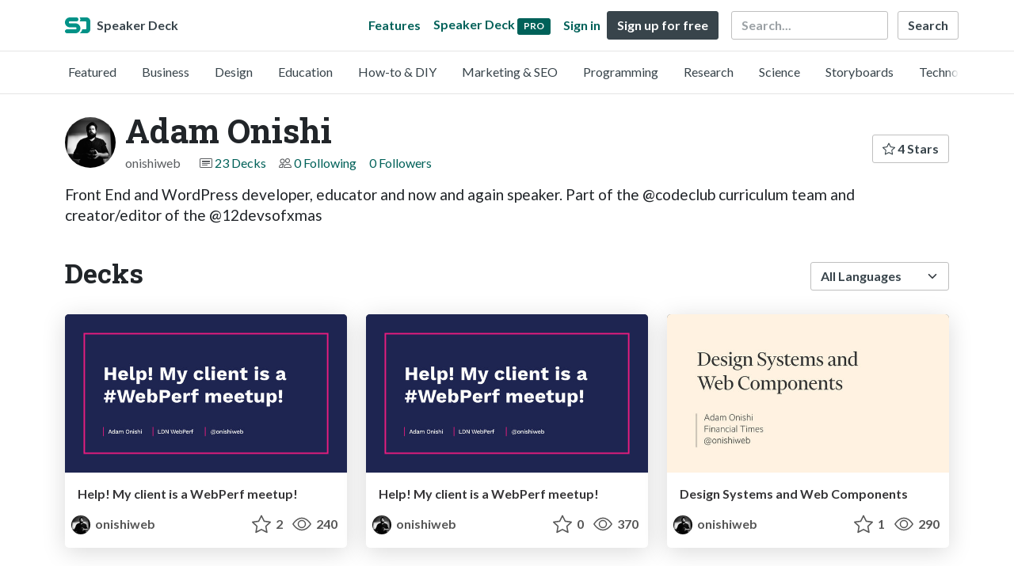

--- FILE ---
content_type: text/html; charset=utf-8
request_url: https://speakerdeck.com/onishiweb
body_size: 7076
content:
<!DOCTYPE html>
<html lang="en">
  <head>
    <meta charset="UTF-8">
    <title>Adam Onishi (@onishiweb) on Speaker Deck</title>
    <meta name="viewport" content="width=device-width, initial-scale=1, viewport-fit=cover">
<link rel="preconnect" href="https://fonts.googleapis.com/">
<link rel="preconnect" href="https://fonts.gstatic.com/" crossorigin>
<link rel="stylesheet" href="https://d1eu30co0ohy4w.cloudfront.net/assets/application-e58effddec0b8869a0e1a1c9c6e137acb785329e50512ba885a7951061fe45cf.css" />
<link rel="stylesheet" href="https://fonts.googleapis.com/css?family=Lato:400,700|Roboto+Slab:700&display=swap">
<script src="https://d1eu30co0ohy4w.cloudfront.net/assets/js/application-a2404b092f672c517c46.js"></script>

<link rel="icon" type="image/png" href="https://d1eu30co0ohy4w.cloudfront.net/assets/favicon-bdd5839d46040a50edf189174e6f7aacc8abb3aaecd56a4711cf00d820883f47.png" />
<link rel="apple-touch-icon" type="image/png" href="https://d1eu30co0ohy4w.cloudfront.net/assets/favicon-bdd5839d46040a50edf189174e6f7aacc8abb3aaecd56a4711cf00d820883f47.png" />
<link rel="manifest" href="/manifest.json">
<link rel="sitemap" type="application/xml" title="Sitemap" href="/sitemap.xml">
<meta name="csrf-param" content="authenticity_token" />
<meta name="csrf-token" content="oH4cshlv4i8sGf05m9wt-OdOJEHrRTSLUpil6GqT946SUGUD8kSaDe52MFVMbQ3rGlEJ7M86A21rTaInwLCEaw" />
<script>(function(w,d,s,l,i){w[l]=w[l]||[];w[l].push({'gtm.start':new Date().getTime(),event:'gtm.js'});var f=d.getElementsByTagName(s)[0],j=d.createElement(s),dl=l!='dataLayer'?'&l='+l:'';j.async=true;j.src='https://www.googletagmanager.com/gtm.js?id='+i+dl;f.parentNode.insertBefore(j,f);})(window,document,'script','dataLayer','GTM-TSP938CX');</script>

      <link rel="alternate" type="application/atom+xml" title="Adam Onishi&#39;s decks feed" href="https://speakerdeck.com/onishiweb.atom" />
  <link rel="canonical" href="https://speakerdeck.com/onishiweb" />
  <link rel="alternate" type="application/rss+xml" title="RSS" href="https://speakerdeck.com/onishiweb.rss" />

    <meta name="stats-owner_id" content="17094" />
    <meta name="stats-view_type" content="profile" />
    <meta name="stats-page" content="1" />


    
    <style>
    @media only screen and (min-width: 0px) and (min-height: 0px) { .ads-container > div { min-width:300px; min-height:250px; } }
    @media only screen and (min-width: 640px) and (min-height: 0px) { .ads-container > div { min-width:570px; min-height:90px; } }
    </style>
    <script type="text/javascript">
      (function(){
        var bsa_optimize=document.createElement('script');
        bsa_optimize.type='text/javascript';
        bsa_optimize.async=true;
        bsa_optimize.src='https://cdn4.buysellads.net/pub/speakerdeck.js?'+(new Date()-new Date()%600000);
        (document.getElementsByTagName('head')[0]||document.getElementsByTagName('body')[0]).appendChild(bsa_optimize);
      })();
    </script>
  </head>
  <body class="sd-app">
    
    <div class="sd-menu">
  <div class="container sd-menu-fixed-container">
    <div class="sd-brand">
      <a class="sd-brand-logo" href="/">
        <img alt="Speaker Deck" width="32" height="20" src="https://d1eu30co0ohy4w.cloudfront.net/assets/mark-f4be6df1e05965cac9f98e664a6c35f5ffdd0207385d07464a9214d6cdf76082.svg" /> <span class="d-none d-xl-inline">Speaker Deck</span>
</a>
    </div>

      <nav class="sd-fixed-nav" aria-label="Primary">
        <div class="sd-nav-main js-toggle-container">
          <ul class="sd-nav-fixed-group nav toggle-flex-when-off">
            <li class="sd-nav-item nav-item d-none d-md-block m-0">
              <a class="sd-nav-link nav-link" href="/features">
                Features
</a>            </li>
              <li class="sd-nav-item nav-item d-none d-md-block m-0">
                <a class="sd-nav-link nav-link" href="/pro?utm_campaign=speakerdeck_pro&amp;utm_medium=web&amp;utm_source=nav_unauthenticated">
                  <span class="d-none d-md-inline">Speaker Deck</span>
                  <div class="badge badge-pro-prominent">PRO</div>
</a>              </li>
            <li class="sd-nav-item nav-item m-0">
              <a class="sd-nav-link nav-link" href="/signin">
                Sign in
</a>            </li>
            <li class="sd-nav-item nav-item m-0">
              <a class="btn btn-primary" href="/signup">
                Sign up for free
</a>            </li>
            <li class="sd-nav-item d-block d-md-none m-0">
              <button class="btn btn-link me-2 js-toggle-trigger" aria-label="Toggle Search">
                <svg class="icon icon-search "><use xlink:href="/icons/icons.svg?v=2025-12-28#icon-search"></use></svg>
              </button>
            </li>
            <li class="sd-nav-item nav-item d-none d-md-block">
                <form action="https://www.google.com/cse" id="cse-search-box" class="row">
    <input type="hidden" name="cx" value="010150859881542981030:hqhxyxpwtc4">
    <input type="hidden" name="ie" value="UTF-8">
    <label for="q" class="visually-hidden">Search</label>
    <div class="col"><input type="text" name="q" id="q" value="" placeholder="Search..." class="form-control search-input w-auto"></div>
    <div class="col p-0"><input type="submit" name="sa" value="Search" class="btn btn-outline-primary d-inline-block d-md-none d-lg-inline-block"></div>
  </form>

            </li>
          </ul>

          <ul class="sd-nav-fixed-group nav toggle-flex-when-on">
            <li class="sd-nav-item">
                <form action="https://www.google.com/cse" id="cse-search-box" class="row">
    <input type="hidden" name="cx" value="010150859881542981030:hqhxyxpwtc4">
    <input type="hidden" name="ie" value="UTF-8">
    <label for="q" class="visually-hidden">Search</label>
    <div class="col"><input type="text" name="q" id="q" value="" placeholder="Search..." class="form-control search-input w-auto"></div>
    <div class="col p-0"><input type="submit" name="sa" value="Search" class="btn btn-outline-primary d-inline-block d-md-none d-lg-inline-block"></div>
  </form>

            </li>
            <li class="sd-nav-item p-0">
              <button class="btn btn-link js-toggle-trigger">
                <svg class="icon icon-x "><use xlink:href="/icons/icons.svg?v=2025-12-28#icon-x"></use></svg>
              </button>
            </li>
          </ul>

        </div>
      </nav>
  </div>
</div>

      <div class="sd-categories">
  <div class="container sd-categories-container td-none">
    <div class="sd-categories-scroller">
      <div class="sd-categories-item ">
        <a class="sd-categories-link" href="/p/featured">Featured</a>
      </div>
        <div class="sd-categories-item ">
          <a class="sd-categories-link" href="/c/business">Business</a>
        </div>
        <div class="sd-categories-item ">
          <a class="sd-categories-link" href="/c/design">Design</a>
        </div>
        <div class="sd-categories-item ">
          <a class="sd-categories-link" href="/c/education">Education</a>
        </div>
        <div class="sd-categories-item ">
          <a class="sd-categories-link" href="/c/how-to-diy">How-to &amp; DIY</a>
        </div>
        <div class="sd-categories-item ">
          <a class="sd-categories-link" href="/c/marketing-and-seo">Marketing &amp; SEO</a>
        </div>
        <div class="sd-categories-item ">
          <a class="sd-categories-link" href="/c/programming">Programming</a>
        </div>
        <div class="sd-categories-item ">
          <a class="sd-categories-link" href="/c/research">Research</a>
        </div>
        <div class="sd-categories-item ">
          <a class="sd-categories-link" href="/c/science">Science</a>
        </div>
        <div class="sd-categories-item ">
          <a class="sd-categories-link" href="/c/storyboards">Storyboards</a>
        </div>
        <div class="sd-categories-item ">
          <a class="sd-categories-link" href="/c/technology">Technology</a>
        </div>
    </div>
  </div>
</div>


    
    <div class="sd-main">
      

<div class="profile container pt-md-4 pt-3">
  <div class="profile-header row align-items-center mb-3">
  <div class="col-12 col-md-auto text-center text-md-start">
    <img width="64" height="64" class="avatar avatar-lg" loading="eager" alt="Avatar for Adam Onishi" src="https://secure.gravatar.com/avatar/fc7368fd45560e1e7401bc80684f5867?s=64" />
  </div>

   <div class="col-12 col-md-auto ps-md-0 me-md-auto text-center text-md-start">
    <h1>
      Adam Onishi
    </h1>
    <div class="text-muted">
      <div class="row mt-3 mt-md-0">
        <div class="col col-12 col-md-auto mb-3 mb-lg-0">onishiweb</div>
        <div class="col">
          <ul class="nav profile-meta justify-content-center justify-content-md-start">
            <li class="nav-item">
              <svg class="icon icon-card-fill "><use xlink:href="/icons/icons.svg?v=2025-12-28#icon-card-fill"></use></svg>
                <a class="" href="/onishiweb">
                  23 Decks
</a>            </li>


              <li class="nav-item">
                <svg class="icon icon-people "><use xlink:href="/icons/icons.svg?v=2025-12-28#icon-people"></use></svg>
                <a class="" href="/onishiweb/following">
                  0 Following
</a>              </li>
              <li class="nav-item">
                <a class="" href="/onishiweb/followers">
                  0 Followers
</a>              </li>
          </ul>
        </div>
      </div>
    </div>
  </div>

  <div class="col-12 col-md-auto mt-3 ps-md-0">
    <div class="btn-group btn-group-flex mt-3 mt-md-0">
      
      <a class="btn btn-outline-primary w-100" href="/onishiweb/stars">
        <svg class="icon icon-star "><use xlink:href="/icons/icons.svg?v=2025-12-28#icon-star"></use></svg> 4 Stars
</a>    </div>
  </div>
</div>


      <div class="profile-details">
    <ul class="list-unstyled">
      
      
      
      


    </ul>
  </div>
  <div class="profile--description"><p>Front End and WordPress developer, educator and now and again speaker. Part of the @codeclub curriculum team and creator/editor of the @12devsofxmas</p></div>

</div>




<div class="container py-md-4 py-3">
    <div class="row mb-4 align-items-center">
      <div class="col-12 col-lg-6 mb-3 mb-lg-0">
        <h2>Decks</h2>
      </div>
      <div class="col-12 col-lg-6 text-lg-end d-flex justify-content-end">
        <form action="/onishiweb" class="row align-items-center justify-content-lg-end w-100 g-1" id="form-deck-sort">
          <input type="hidden" name="page" value="">
          <input type="hidden" name="q" value="">
          <div class="col-auto">
            <label for="lang" class="visually-hidden">Language</label>
            <select name="lang" id="lang" class="form-select deck-sort w-auto"><option value="">All Languages</option><option value="ko">한국인</option>
<option value="de">Deutsch</option>
<option value="en">English</option>
<option value="es">Español</option>
<option value="fr">Français</option>
<option value="it">Italiano</option>
<option value="pt">Português</option>
<option value="ru">Pусский</option>
<option value="sv">Svenska</option>
<option value="vi">Tiếng Việt</option>
<option value="zh_cn">中文 (simplified)</option>
<option value="zh_tw">中文 (traditional)</option>
<option value="ja">日本語</option></select>
          </div>
        </form>
      </div>
    </div>


    <div class="row mt-4 mb-4">
          <div class="col-12 col-md-6 col-lg-4 mb-5">
    <div class="card deck-preview" data-id="77a42f5110ea4cf383d62b0af40721ff" data-slide-count="182" data-cover-image="https://files.speakerdeck.com/presentations/77a42f5110ea4cf383d62b0af40721ff/preview_slide_0.jpg?7136407">
      <a class="deck-preview-link" href="/onishiweb/help-my-client-is-a-webperf-meetup-1" title="Help! My client is a WebPerf meetup!">
        <div class="deck-preview-image">
          <div class="content"></div>
          <div class="deck-preview-slide" style="background-image: url('https://files.speakerdeck.com/presentations/77a42f5110ea4cf383d62b0af40721ff/preview_slide_0.jpg?7136407');"></div>
          <div class="deck-preview-background" style="background-image: url('https://files.speakerdeck.com/presentations/77a42f5110ea4cf383d62b0af40721ff/preview_slide_0.jpg?7136407');"></div>
          <div class="deck-preview-slide deck-preview-scrub-slide"></div>
          <div class="deck-preview-background deck-preview-scrub-background"></div>
          <div class="deck-preview-scrubber"></div>
        </div>

        <div class="deck-title px-3 pt-3 text-truncate">
          Help! My client is a WebPerf meetup!
        </div>
      </a>
      <div class="deck-preview-meta d-flex px-2">
          <div class="text-truncate py-3 pe-2 me-auto py-3">
            <a href="/onishiweb" aria-label="Adam Onishi profile">
              <img width="24" height="24" class="avatar avatar-sm" loading="lazy" alt="Avatar for Adam Onishi" src="https://secure.gravatar.com/avatar/fc7368fd45560e1e7401bc80684f5867?s=24" />
              onishiweb
            </a>
          </div>
          <div class="px-1 py-3">
          </div>
          <div class="px-2 py-3">
              <svg class="icon icon-star "><use xlink:href="/icons/icons.svg?v=2025-12-28#icon-star"></use></svg> 2
          </div>
          <div class="px-1 py-3">
            <span title="235 views"><svg class="icon icon-eye "><use xlink:href="/icons/icons.svg?v=2025-12-28#icon-eye"></use></svg> 240</span>
          </div>
      </div>
    </div>
  </div>

          <div class="col-12 col-md-6 col-lg-4 mb-5">
    <div class="card deck-preview" data-id="4b44bd1be2cc455b8c32b13005b74ba4" data-slide-count="128" data-cover-image="https://files.speakerdeck.com/presentations/4b44bd1be2cc455b8c32b13005b74ba4/preview_slide_0.jpg?6958187">
      <a class="deck-preview-link" href="/onishiweb/help-my-client-is-a-webperf-meetup" title="Help! My client is a WebPerf meetup!">
        <div class="deck-preview-image">
          <div class="content"></div>
          <div class="deck-preview-slide" style="background-image: url('https://files.speakerdeck.com/presentations/4b44bd1be2cc455b8c32b13005b74ba4/preview_slide_0.jpg?6958187');"></div>
          <div class="deck-preview-background" style="background-image: url('https://files.speakerdeck.com/presentations/4b44bd1be2cc455b8c32b13005b74ba4/preview_slide_0.jpg?6958187');"></div>
          <div class="deck-preview-slide deck-preview-scrub-slide"></div>
          <div class="deck-preview-background deck-preview-scrub-background"></div>
          <div class="deck-preview-scrubber"></div>
        </div>

        <div class="deck-title px-3 pt-3 text-truncate">
          Help! My client is a WebPerf meetup!
        </div>
      </a>
      <div class="deck-preview-meta d-flex px-2">
          <div class="text-truncate py-3 pe-2 me-auto py-3">
            <a href="/onishiweb" aria-label="Adam Onishi profile">
              <img width="24" height="24" class="avatar avatar-sm" loading="lazy" alt="Avatar for Adam Onishi" src="https://secure.gravatar.com/avatar/fc7368fd45560e1e7401bc80684f5867?s=24" />
              onishiweb
            </a>
          </div>
          <div class="px-1 py-3">
          </div>
          <div class="px-2 py-3">
              <svg class="icon icon-star "><use xlink:href="/icons/icons.svg?v=2025-12-28#icon-star"></use></svg> 0
          </div>
          <div class="px-1 py-3">
            <span title="370 views"><svg class="icon icon-eye "><use xlink:href="/icons/icons.svg?v=2025-12-28#icon-eye"></use></svg> 370</span>
          </div>
      </div>
    </div>
  </div>

          <div class="col-12 col-md-6 col-lg-4 mb-5">
    <div class="card deck-preview" data-id="59c5160f764547749779ad725a820cf7" data-slide-count="44" data-cover-image="https://files.speakerdeck.com/presentations/59c5160f764547749779ad725a820cf7/preview_slide_0.jpg?6925241">
      <a class="deck-preview-link" href="/onishiweb/design-systems-and-web-components" title="Design Systems and Web Components">
        <div class="deck-preview-image">
          <div class="content"></div>
          <div class="deck-preview-slide" style="background-image: url('https://files.speakerdeck.com/presentations/59c5160f764547749779ad725a820cf7/preview_slide_0.jpg?6925241');"></div>
          <div class="deck-preview-background" style="background-image: url('https://files.speakerdeck.com/presentations/59c5160f764547749779ad725a820cf7/preview_slide_0.jpg?6925241');"></div>
          <div class="deck-preview-slide deck-preview-scrub-slide"></div>
          <div class="deck-preview-background deck-preview-scrub-background"></div>
          <div class="deck-preview-scrubber"></div>
        </div>

        <div class="deck-title px-3 pt-3 text-truncate">
          Design Systems and Web Components
        </div>
      </a>
      <div class="deck-preview-meta d-flex px-2">
          <div class="text-truncate py-3 pe-2 me-auto py-3">
            <a href="/onishiweb" aria-label="Adam Onishi profile">
              <img width="24" height="24" class="avatar avatar-sm" loading="lazy" alt="Avatar for Adam Onishi" src="https://secure.gravatar.com/avatar/fc7368fd45560e1e7401bc80684f5867?s=24" />
              onishiweb
            </a>
          </div>
          <div class="px-1 py-3">
          </div>
          <div class="px-2 py-3">
              <svg class="icon icon-star "><use xlink:href="/icons/icons.svg?v=2025-12-28#icon-star"></use></svg> 1
          </div>
          <div class="px-1 py-3">
            <span title="293 views"><svg class="icon icon-eye "><use xlink:href="/icons/icons.svg?v=2025-12-28#icon-eye"></use></svg> 290</span>
          </div>
      </div>
    </div>
  </div>

          <div class="col-12 col-md-6 col-lg-4 mb-5">
    <div class="card deck-preview" data-id="9bd3346e1991427c8d26a4ecad21bd42" data-slide-count="149" data-cover-image="https://files.speakerdeck.com/presentations/9bd3346e1991427c8d26a4ecad21bd42/preview_slide_0.jpg?6868518">
      <a class="deck-preview-link" href="/onishiweb/planes-trains-and-css-components-london-css" title="Planes, Trains, and CSS Components London CSS">
        <div class="deck-preview-image">
          <div class="content"></div>
          <div class="deck-preview-slide" style="background-image: url('https://files.speakerdeck.com/presentations/9bd3346e1991427c8d26a4ecad21bd42/preview_slide_0.jpg?6868518');"></div>
          <div class="deck-preview-background" style="background-image: url('https://files.speakerdeck.com/presentations/9bd3346e1991427c8d26a4ecad21bd42/preview_slide_0.jpg?6868518');"></div>
          <div class="deck-preview-slide deck-preview-scrub-slide"></div>
          <div class="deck-preview-background deck-preview-scrub-background"></div>
          <div class="deck-preview-scrubber"></div>
        </div>

        <div class="deck-title px-3 pt-3 text-truncate">
          Planes, Trains, and CSS Components London CSS
        </div>
      </a>
      <div class="deck-preview-meta d-flex px-2">
          <div class="text-truncate py-3 pe-2 me-auto py-3">
            <a href="/onishiweb" aria-label="Adam Onishi profile">
              <img width="24" height="24" class="avatar avatar-sm" loading="lazy" alt="Avatar for Adam Onishi" src="https://secure.gravatar.com/avatar/fc7368fd45560e1e7401bc80684f5867?s=24" />
              onishiweb
            </a>
          </div>
          <div class="px-1 py-3">
          </div>
          <div class="px-2 py-3">
              <svg class="icon icon-star "><use xlink:href="/icons/icons.svg?v=2025-12-28#icon-star"></use></svg> 1
          </div>
          <div class="px-1 py-3">
            <span title="163 views"><svg class="icon icon-eye "><use xlink:href="/icons/icons.svg?v=2025-12-28#icon-eye"></use></svg> 160</span>
          </div>
      </div>
    </div>
  </div>

          <div class="col-12 col-md-6 col-lg-4 mb-5">
    <div class="card deck-preview" data-id="913ce259c52c4144b30dd6ff42ab9961" data-slide-count="124" data-cover-image="https://files.speakerdeck.com/presentations/913ce259c52c4144b30dd6ff42ab9961/preview_slide_0.jpg?6630815">
      <a class="deck-preview-link" href="/onishiweb/planes-trains-and-css-components" title="Planes, Trains, and CSS Components">
        <div class="deck-preview-image">
          <div class="content"></div>
          <div class="deck-preview-slide" style="background-image: url('https://files.speakerdeck.com/presentations/913ce259c52c4144b30dd6ff42ab9961/preview_slide_0.jpg?6630815');"></div>
          <div class="deck-preview-background" style="background-image: url('https://files.speakerdeck.com/presentations/913ce259c52c4144b30dd6ff42ab9961/preview_slide_0.jpg?6630815');"></div>
          <div class="deck-preview-slide deck-preview-scrub-slide"></div>
          <div class="deck-preview-background deck-preview-scrub-background"></div>
          <div class="deck-preview-scrubber"></div>
        </div>

        <div class="deck-title px-3 pt-3 text-truncate">
          Planes, Trains, and CSS Components
        </div>
      </a>
      <div class="deck-preview-meta d-flex px-2">
          <div class="text-truncate py-3 pe-2 me-auto py-3">
            <a href="/onishiweb" aria-label="Adam Onishi profile">
              <img width="24" height="24" class="avatar avatar-sm" loading="lazy" alt="Avatar for Adam Onishi" src="https://secure.gravatar.com/avatar/fc7368fd45560e1e7401bc80684f5867?s=24" />
              onishiweb
            </a>
          </div>
          <div class="px-1 py-3">
          </div>
          <div class="px-2 py-3">
              <svg class="icon icon-star "><use xlink:href="/icons/icons.svg?v=2025-12-28#icon-star"></use></svg> 6
          </div>
          <div class="px-1 py-3">
            <span title="487 views"><svg class="icon icon-eye "><use xlink:href="/icons/icons.svg?v=2025-12-28#icon-eye"></use></svg> 490</span>
          </div>
      </div>
    </div>
  </div>

          <div class="col-12 col-md-6 col-lg-4 mb-5">
    <div class="card deck-preview" data-id="05cf4aee02614f98bfddbdbf9756989b" data-slide-count="145" data-cover-image="https://files.speakerdeck.com/presentations/05cf4aee02614f98bfddbdbf9756989b/preview_slide_0.jpg?5483910">
      <a class="deck-preview-link" href="/onishiweb/best-viewed-with-velocity-amsterdam-2015" title="Best viewed with - Velocity Amsterdam 2015">
        <div class="deck-preview-image">
          <div class="content"></div>
          <div class="deck-preview-slide" style="background-image: url('https://files.speakerdeck.com/presentations/05cf4aee02614f98bfddbdbf9756989b/preview_slide_0.jpg?5483910');"></div>
          <div class="deck-preview-background" style="background-image: url('https://files.speakerdeck.com/presentations/05cf4aee02614f98bfddbdbf9756989b/preview_slide_0.jpg?5483910');"></div>
          <div class="deck-preview-slide deck-preview-scrub-slide"></div>
          <div class="deck-preview-background deck-preview-scrub-background"></div>
          <div class="deck-preview-scrubber"></div>
        </div>

        <div class="deck-title px-3 pt-3 text-truncate">
          Best viewed with - Velocity Amsterdam 2015
        </div>
      </a>
      <div class="deck-preview-meta d-flex px-2">
          <div class="text-truncate py-3 pe-2 me-auto py-3">
            <a href="/onishiweb" aria-label="Adam Onishi profile">
              <img width="24" height="24" class="avatar avatar-sm" loading="lazy" alt="Avatar for Adam Onishi" src="https://secure.gravatar.com/avatar/fc7368fd45560e1e7401bc80684f5867?s=24" />
              onishiweb
            </a>
          </div>
          <div class="px-1 py-3">
          </div>
          <div class="px-2 py-3">
              <svg class="icon icon-star "><use xlink:href="/icons/icons.svg?v=2025-12-28#icon-star"></use></svg> 3
          </div>
          <div class="px-1 py-3">
            <span title="3,251 views"><svg class="icon icon-eye "><use xlink:href="/icons/icons.svg?v=2025-12-28#icon-eye"></use></svg> 3.3k</span>
          </div>
      </div>
    </div>
  </div>

        <div class="col-12 mb-md-5 mb-4"><div class="ads-container"><div id="bsa-zone_1710255896577-0_123456"></div></div></div>
          <div class="col-12 col-md-6 col-lg-4 mb-5">
    <div class="card deck-preview" data-id="4c960407285d4f8fa0da2b7e30b5b5b4" data-slide-count="91" data-cover-image="https://files.speakerdeck.com/presentations/4c960407285d4f8fa0da2b7e30b5b5b4/preview_slide_0.jpg?5371092">
      <a class="deck-preview-link" href="/onishiweb/trophy-winning-teams-web-dev-conf-2015" title="Trophy Winning Teams - Web Dev Conf 2015">
        <div class="deck-preview-image">
          <div class="content"></div>
          <div class="deck-preview-slide" style="background-image: url('https://files.speakerdeck.com/presentations/4c960407285d4f8fa0da2b7e30b5b5b4/preview_slide_0.jpg?5371092');"></div>
          <div class="deck-preview-background" style="background-image: url('https://files.speakerdeck.com/presentations/4c960407285d4f8fa0da2b7e30b5b5b4/preview_slide_0.jpg?5371092');"></div>
          <div class="deck-preview-slide deck-preview-scrub-slide"></div>
          <div class="deck-preview-background deck-preview-scrub-background"></div>
          <div class="deck-preview-scrubber"></div>
        </div>

        <div class="deck-title px-3 pt-3 text-truncate">
          Trophy Winning Teams - Web Dev Conf 2015
        </div>
      </a>
      <div class="deck-preview-meta d-flex px-2">
          <div class="text-truncate py-3 pe-2 me-auto py-3">
            <a href="/onishiweb" aria-label="Adam Onishi profile">
              <img width="24" height="24" class="avatar avatar-sm" loading="lazy" alt="Avatar for Adam Onishi" src="https://secure.gravatar.com/avatar/fc7368fd45560e1e7401bc80684f5867?s=24" />
              onishiweb
            </a>
          </div>
          <div class="px-1 py-3">
          </div>
          <div class="px-2 py-3">
              <svg class="icon icon-star "><use xlink:href="/icons/icons.svg?v=2025-12-28#icon-star"></use></svg> 0
          </div>
          <div class="px-1 py-3">
            <span title="240 views"><svg class="icon icon-eye "><use xlink:href="/icons/icons.svg?v=2025-12-28#icon-eye"></use></svg> 240</span>
          </div>
      </div>
    </div>
  </div>

          <div class="col-12 col-md-6 col-lg-4 mb-5">
    <div class="card deck-preview" data-id="316ca925ce4d4bdfa54baaa748ad5aa6" data-slide-count="76" data-cover-image="https://files.speakerdeck.com/presentations/316ca925ce4d4bdfa54baaa748ad5aa6/preview_slide_0.jpg?5290552">
      <a class="deck-preview-link" href="/onishiweb/trophy-winning-teams-drupal-con-2015" title="Trophy Winning Teams - Drupal Con 2015">
        <div class="deck-preview-image">
          <div class="content"></div>
          <div class="deck-preview-slide" style="background-image: url('https://files.speakerdeck.com/presentations/316ca925ce4d4bdfa54baaa748ad5aa6/preview_slide_0.jpg?5290552');"></div>
          <div class="deck-preview-background" style="background-image: url('https://files.speakerdeck.com/presentations/316ca925ce4d4bdfa54baaa748ad5aa6/preview_slide_0.jpg?5290552');"></div>
          <div class="deck-preview-slide deck-preview-scrub-slide"></div>
          <div class="deck-preview-background deck-preview-scrub-background"></div>
          <div class="deck-preview-scrubber"></div>
        </div>

        <div class="deck-title px-3 pt-3 text-truncate">
          Trophy Winning Teams - Drupal Con 2015
        </div>
      </a>
      <div class="deck-preview-meta d-flex px-2">
          <div class="text-truncate py-3 pe-2 me-auto py-3">
            <a href="/onishiweb" aria-label="Adam Onishi profile">
              <img width="24" height="24" class="avatar avatar-sm" loading="lazy" alt="Avatar for Adam Onishi" src="https://secure.gravatar.com/avatar/fc7368fd45560e1e7401bc80684f5867?s=24" />
              onishiweb
            </a>
          </div>
          <div class="px-1 py-3">
          </div>
          <div class="px-2 py-3">
              <svg class="icon icon-star "><use xlink:href="/icons/icons.svg?v=2025-12-28#icon-star"></use></svg> 0
          </div>
          <div class="px-1 py-3">
            <span title="76 views"><svg class="icon icon-eye "><use xlink:href="/icons/icons.svg?v=2025-12-28#icon-eye"></use></svg> 76</span>
          </div>
      </div>
    </div>
  </div>

          <div class="col-12 col-md-6 col-lg-4 mb-5">
    <div class="card deck-preview" data-id="bcd8dcfcf2724b7da25920ccc6dac266" data-slide-count="111" data-cover-image="https://files.speakerdeck.com/presentations/bcd8dcfcf2724b7da25920ccc6dac266/preview_slide_0.jpg?5238374">
      <a class="deck-preview-link" href="/onishiweb/best-viewed-with-dot-dot-dot-sotb5" title="Best viewed with... SOTB5">
        <div class="deck-preview-image">
          <div class="content"></div>
          <div class="deck-preview-slide" style="background-image: url('https://files.speakerdeck.com/presentations/bcd8dcfcf2724b7da25920ccc6dac266/preview_slide_0.jpg?5238374');"></div>
          <div class="deck-preview-background" style="background-image: url('https://files.speakerdeck.com/presentations/bcd8dcfcf2724b7da25920ccc6dac266/preview_slide_0.jpg?5238374');"></div>
          <div class="deck-preview-slide deck-preview-scrub-slide"></div>
          <div class="deck-preview-background deck-preview-scrub-background"></div>
          <div class="deck-preview-scrubber"></div>
        </div>

        <div class="deck-title px-3 pt-3 text-truncate">
          Best viewed with... SOTB5
        </div>
      </a>
      <div class="deck-preview-meta d-flex px-2">
          <div class="text-truncate py-3 pe-2 me-auto py-3">
            <a href="/onishiweb" aria-label="Adam Onishi profile">
              <img width="24" height="24" class="avatar avatar-sm" loading="lazy" alt="Avatar for Adam Onishi" src="https://secure.gravatar.com/avatar/fc7368fd45560e1e7401bc80684f5867?s=24" />
              onishiweb
            </a>
          </div>
          <div class="px-1 py-3">
          </div>
          <div class="px-2 py-3">
              <svg class="icon icon-star "><use xlink:href="/icons/icons.svg?v=2025-12-28#icon-star"></use></svg> 1
          </div>
          <div class="px-1 py-3">
            <span title="203 views"><svg class="icon icon-eye "><use xlink:href="/icons/icons.svg?v=2025-12-28#icon-eye"></use></svg> 200</span>
          </div>
      </div>
    </div>
  </div>

          <div class="col-12 col-md-6 col-lg-4 mb-5">
    <div class="card deck-preview" data-id="979562a98aa543078108f37226031bb0" data-slide-count="130" data-cover-image="https://files.speakerdeck.com/presentations/979562a98aa543078108f37226031bb0/preview_slide_0.jpg?5198430">
      <a class="deck-preview-link" href="/onishiweb/best-viewed-with-dot-dot-dot-theme-conf-2015" title="Best viewed with... Theme Conf 2015">
        <div class="deck-preview-image">
          <div class="content"></div>
          <div class="deck-preview-slide" style="background-image: url('https://files.speakerdeck.com/presentations/979562a98aa543078108f37226031bb0/preview_slide_0.jpg?5198430');"></div>
          <div class="deck-preview-background" style="background-image: url('https://files.speakerdeck.com/presentations/979562a98aa543078108f37226031bb0/preview_slide_0.jpg?5198430');"></div>
          <div class="deck-preview-slide deck-preview-scrub-slide"></div>
          <div class="deck-preview-background deck-preview-scrub-background"></div>
          <div class="deck-preview-scrubber"></div>
        </div>

        <div class="deck-title px-3 pt-3 text-truncate">
          Best viewed with... Theme Conf 2015
        </div>
      </a>
      <div class="deck-preview-meta d-flex px-2">
          <div class="text-truncate py-3 pe-2 me-auto py-3">
            <a href="/onishiweb" aria-label="Adam Onishi profile">
              <img width="24" height="24" class="avatar avatar-sm" loading="lazy" alt="Avatar for Adam Onishi" src="https://secure.gravatar.com/avatar/fc7368fd45560e1e7401bc80684f5867?s=24" />
              onishiweb
            </a>
          </div>
          <div class="px-1 py-3">
          </div>
          <div class="px-2 py-3">
              <svg class="icon icon-star "><use xlink:href="/icons/icons.svg?v=2025-12-28#icon-star"></use></svg> 1
          </div>
          <div class="px-1 py-3">
            <span title="142 views"><svg class="icon icon-eye "><use xlink:href="/icons/icons.svg?v=2025-12-28#icon-eye"></use></svg> 140</span>
          </div>
      </div>
    </div>
  </div>

          <div class="col-12 col-md-6 col-lg-4 mb-5">
    <div class="card deck-preview" data-id="f9a8b376f8c94266b3cbff13a6d2bbe9" data-slide-count="72" data-cover-image="https://files.speakerdeck.com/presentations/f9a8b376f8c94266b3cbff13a6d2bbe9/preview_slide_0.jpg?4852424">
      <a class="deck-preview-link" href="/onishiweb/trophy-winning-teams" title="Trophy Winning Teams">
        <div class="deck-preview-image">
          <div class="content"></div>
          <div class="deck-preview-slide" style="background-image: url('https://files.speakerdeck.com/presentations/f9a8b376f8c94266b3cbff13a6d2bbe9/preview_slide_0.jpg?4852424');"></div>
          <div class="deck-preview-background" style="background-image: url('https://files.speakerdeck.com/presentations/f9a8b376f8c94266b3cbff13a6d2bbe9/preview_slide_0.jpg?4852424');"></div>
          <div class="deck-preview-slide deck-preview-scrub-slide"></div>
          <div class="deck-preview-background deck-preview-scrub-background"></div>
          <div class="deck-preview-scrubber"></div>
        </div>

        <div class="deck-title px-3 pt-3 text-truncate">
          Trophy Winning Teams
        </div>
      </a>
      <div class="deck-preview-meta d-flex px-2">
          <div class="text-truncate py-3 pe-2 me-auto py-3">
            <a href="/onishiweb" aria-label="Adam Onishi profile">
              <img width="24" height="24" class="avatar avatar-sm" loading="lazy" alt="Avatar for Adam Onishi" src="https://secure.gravatar.com/avatar/fc7368fd45560e1e7401bc80684f5867?s=24" />
              onishiweb
            </a>
          </div>
          <div class="px-1 py-3">
          </div>
          <div class="px-2 py-3">
              <svg class="icon icon-star "><use xlink:href="/icons/icons.svg?v=2025-12-28#icon-star"></use></svg> 1
          </div>
          <div class="px-1 py-3">
            <span title="185 views"><svg class="icon icon-eye "><use xlink:href="/icons/icons.svg?v=2025-12-28#icon-eye"></use></svg> 190</span>
          </div>
      </div>
    </div>
  </div>

          <div class="col-12 col-md-6 col-lg-4 mb-5">
    <div class="card deck-preview" data-id="469813a26f814bda9c80a05a3bbc2141" data-slide-count="93" data-cover-image="https://files.speakerdeck.com/presentations/469813a26f814bda9c80a05a3bbc2141/preview_slide_0.jpg?4826778">
      <a class="deck-preview-link" href="/onishiweb/best-viewed-with-dot-dot-dot" title="Best viewed with...">
        <div class="deck-preview-image">
          <div class="content"></div>
          <div class="deck-preview-slide" style="background-image: url('https://files.speakerdeck.com/presentations/469813a26f814bda9c80a05a3bbc2141/preview_slide_0.jpg?4826778');"></div>
          <div class="deck-preview-background" style="background-image: url('https://files.speakerdeck.com/presentations/469813a26f814bda9c80a05a3bbc2141/preview_slide_0.jpg?4826778');"></div>
          <div class="deck-preview-slide deck-preview-scrub-slide"></div>
          <div class="deck-preview-background deck-preview-scrub-background"></div>
          <div class="deck-preview-scrubber"></div>
        </div>

        <div class="deck-title px-3 pt-3 text-truncate">
          Best viewed with...
        </div>
      </a>
      <div class="deck-preview-meta d-flex px-2">
          <div class="text-truncate py-3 pe-2 me-auto py-3">
            <a href="/onishiweb" aria-label="Adam Onishi profile">
              <img width="24" height="24" class="avatar avatar-sm" loading="lazy" alt="Avatar for Adam Onishi" src="https://secure.gravatar.com/avatar/fc7368fd45560e1e7401bc80684f5867?s=24" />
              onishiweb
            </a>
          </div>
          <div class="px-1 py-3">
          </div>
          <div class="px-2 py-3">
              <svg class="icon icon-star "><use xlink:href="/icons/icons.svg?v=2025-12-28#icon-star"></use></svg> 2
          </div>
          <div class="px-1 py-3">
            <span title="312 views"><svg class="icon icon-eye "><use xlink:href="/icons/icons.svg?v=2025-12-28#icon-eye"></use></svg> 310</span>
          </div>
      </div>
    </div>
  </div>

          <div class="col-12 col-md-6 col-lg-4 mb-5">
    <div class="card deck-preview" data-id="39989120390344f8bc26ea2deecd81a5" data-slide-count="63" data-cover-image="https://files.speakerdeck.com/presentations/39989120390344f8bc26ea2deecd81a5/preview_slide_0.jpg?4523742">
      <a class="deck-preview-link" href="/onishiweb/taking-the-pain-out-of-refactoring-secwed-march" title="Taking the pain out of refactoring - SecWed March">
        <div class="deck-preview-image">
          <div class="content"></div>
          <div class="deck-preview-slide" style="background-image: url('https://files.speakerdeck.com/presentations/39989120390344f8bc26ea2deecd81a5/preview_slide_0.jpg?4523742');"></div>
          <div class="deck-preview-background" style="background-image: url('https://files.speakerdeck.com/presentations/39989120390344f8bc26ea2deecd81a5/preview_slide_0.jpg?4523742');"></div>
          <div class="deck-preview-slide deck-preview-scrub-slide"></div>
          <div class="deck-preview-background deck-preview-scrub-background"></div>
          <div class="deck-preview-scrubber"></div>
        </div>

        <div class="deck-title px-3 pt-3 text-truncate">
          Taking the pain out of refactoring - SecWed March
        </div>
      </a>
      <div class="deck-preview-meta d-flex px-2">
          <div class="text-truncate py-3 pe-2 me-auto py-3">
            <a href="/onishiweb" aria-label="Adam Onishi profile">
              <img width="24" height="24" class="avatar avatar-sm" loading="lazy" alt="Avatar for Adam Onishi" src="https://secure.gravatar.com/avatar/fc7368fd45560e1e7401bc80684f5867?s=24" />
              onishiweb
            </a>
          </div>
          <div class="px-1 py-3">
          </div>
          <div class="px-2 py-3">
              <svg class="icon icon-star "><use xlink:href="/icons/icons.svg?v=2025-12-28#icon-star"></use></svg> 0
          </div>
          <div class="px-1 py-3">
            <span title="217 views"><svg class="icon icon-eye "><use xlink:href="/icons/icons.svg?v=2025-12-28#icon-eye"></use></svg> 220</span>
          </div>
      </div>
    </div>
  </div>

          <div class="col-12 col-md-6 col-lg-4 mb-5">
    <div class="card deck-preview" data-id="880969bd30a7469a98f992e3c9d0435b" data-slide-count="66" data-cover-image="https://files.speakerdeck.com/presentations/880969bd30a7469a98f992e3c9d0435b/preview_slide_0.jpg?4523676">
      <a class="deck-preview-link" href="/onishiweb/taking-the-pain-out-of-refactoring-mkgn-march" title="Taking the pain out of refactoring - MKGN March">
        <div class="deck-preview-image">
          <div class="content"></div>
          <div class="deck-preview-slide" style="background-image: url('https://files.speakerdeck.com/presentations/880969bd30a7469a98f992e3c9d0435b/preview_slide_0.jpg?4523676');"></div>
          <div class="deck-preview-background" style="background-image: url('https://files.speakerdeck.com/presentations/880969bd30a7469a98f992e3c9d0435b/preview_slide_0.jpg?4523676');"></div>
          <div class="deck-preview-slide deck-preview-scrub-slide"></div>
          <div class="deck-preview-background deck-preview-scrub-background"></div>
          <div class="deck-preview-scrubber"></div>
        </div>

        <div class="deck-title px-3 pt-3 text-truncate">
          Taking the pain out of refactoring - MKGN March
        </div>
      </a>
      <div class="deck-preview-meta d-flex px-2">
          <div class="text-truncate py-3 pe-2 me-auto py-3">
            <a href="/onishiweb" aria-label="Adam Onishi profile">
              <img width="24" height="24" class="avatar avatar-sm" loading="lazy" alt="Avatar for Adam Onishi" src="https://secure.gravatar.com/avatar/fc7368fd45560e1e7401bc80684f5867?s=24" />
              onishiweb
            </a>
          </div>
          <div class="px-1 py-3">
          </div>
          <div class="px-2 py-3">
              <svg class="icon icon-star "><use xlink:href="/icons/icons.svg?v=2025-12-28#icon-star"></use></svg> 0
          </div>
          <div class="px-1 py-3">
            <span title="87 views"><svg class="icon icon-eye "><use xlink:href="/icons/icons.svg?v=2025-12-28#icon-eye"></use></svg> 87</span>
          </div>
      </div>
    </div>
  </div>

          <div class="col-12 col-md-6 col-lg-4 mb-5">
    <div class="card deck-preview" data-id="161e575056b40132225b025e479b9f94" data-slide-count="55" data-cover-image="https://files.speakerdeck.com/presentations/161e575056b40132225b025e479b9f94/preview_slide_0.jpg?4064010">
      <a class="deck-preview-link" href="/onishiweb/nurturing-the-roots-2014" title="Nurturing the Roots - 2014">
        <div class="deck-preview-image">
          <div class="content"></div>
          <div class="deck-preview-slide" style="background-image: url('https://files.speakerdeck.com/presentations/161e575056b40132225b025e479b9f94/preview_slide_0.jpg?4064010');"></div>
          <div class="deck-preview-background" style="background-image: url('https://files.speakerdeck.com/presentations/161e575056b40132225b025e479b9f94/preview_slide_0.jpg?4064010');"></div>
          <div class="deck-preview-slide deck-preview-scrub-slide"></div>
          <div class="deck-preview-background deck-preview-scrub-background"></div>
          <div class="deck-preview-scrubber"></div>
        </div>

        <div class="deck-title px-3 pt-3 text-truncate">
          Nurturing the Roots - 2014
        </div>
      </a>
      <div class="deck-preview-meta d-flex px-2">
          <div class="text-truncate py-3 pe-2 me-auto py-3">
            <a href="/onishiweb" aria-label="Adam Onishi profile">
              <img width="24" height="24" class="avatar avatar-sm" loading="lazy" alt="Avatar for Adam Onishi" src="https://secure.gravatar.com/avatar/fc7368fd45560e1e7401bc80684f5867?s=24" />
              onishiweb
            </a>
          </div>
          <div class="px-1 py-3">
          </div>
          <div class="px-2 py-3">
              <svg class="icon icon-star "><use xlink:href="/icons/icons.svg?v=2025-12-28#icon-star"></use></svg> 0
          </div>
          <div class="px-1 py-3">
            <span title="401 views"><svg class="icon icon-eye "><use xlink:href="/icons/icons.svg?v=2025-12-28#icon-eye"></use></svg> 400</span>
          </div>
      </div>
    </div>
  </div>

          <div class="col-12 col-md-6 col-lg-4 mb-5">
    <div class="card deck-preview" data-id="f93219802c6c013276795e8b00816f33" data-slide-count="141" data-cover-image="https://files.speakerdeck.com/presentations/f93219802c6c013276795e8b00816f33/preview_slide_0.jpg?3650042">
      <a class="deck-preview-link" href="/onishiweb/keeping-your-sass-squeaky-clean-sassconf-2014" title="Keeping your Sass squeaky clean - SassConf 2014">
        <div class="deck-preview-image">
          <div class="content"></div>
          <div class="deck-preview-slide" style="background-image: url('https://files.speakerdeck.com/presentations/f93219802c6c013276795e8b00816f33/preview_slide_0.jpg?3650042');"></div>
          <div class="deck-preview-background" style="background-image: url('https://files.speakerdeck.com/presentations/f93219802c6c013276795e8b00816f33/preview_slide_0.jpg?3650042');"></div>
          <div class="deck-preview-slide deck-preview-scrub-slide"></div>
          <div class="deck-preview-background deck-preview-scrub-background"></div>
          <div class="deck-preview-scrubber"></div>
        </div>

        <div class="deck-title px-3 pt-3 text-truncate">
          Keeping your Sass squeaky clean - SassConf 2014
        </div>
      </a>
      <div class="deck-preview-meta d-flex px-2">
          <div class="text-truncate py-3 pe-2 me-auto py-3">
            <a href="/onishiweb" aria-label="Adam Onishi profile">
              <img width="24" height="24" class="avatar avatar-sm" loading="lazy" alt="Avatar for Adam Onishi" src="https://secure.gravatar.com/avatar/fc7368fd45560e1e7401bc80684f5867?s=24" />
              onishiweb
            </a>
          </div>
          <div class="px-1 py-3">
          </div>
          <div class="px-2 py-3">
              <svg class="icon icon-star "><use xlink:href="/icons/icons.svg?v=2025-12-28#icon-star"></use></svg> 3
          </div>
          <div class="px-1 py-3">
            <span title="589 views"><svg class="icon icon-eye "><use xlink:href="/icons/icons.svg?v=2025-12-28#icon-eye"></use></svg> 590</span>
          </div>
      </div>
    </div>
  </div>

          <div class="col-12 col-md-6 col-lg-4 mb-5">
    <div class="card deck-preview" data-id="47571790b8150131c8af22d978a77c84" data-slide-count="86" data-cover-image="https://files.speakerdeck.com/presentations/47571790b8150131c8af22d978a77c84/preview_slide_0.jpg?2974162">
      <a class="deck-preview-link" href="/onishiweb/the-modern-front-end-developers-toolkit" title="The Modern Front End Developers Toolkit">
        <div class="deck-preview-image">
          <div class="content"></div>
          <div class="deck-preview-slide" style="background-image: url('https://files.speakerdeck.com/presentations/47571790b8150131c8af22d978a77c84/preview_slide_0.jpg?2974162');"></div>
          <div class="deck-preview-background" style="background-image: url('https://files.speakerdeck.com/presentations/47571790b8150131c8af22d978a77c84/preview_slide_0.jpg?2974162');"></div>
          <div class="deck-preview-slide deck-preview-scrub-slide"></div>
          <div class="deck-preview-background deck-preview-scrub-background"></div>
          <div class="deck-preview-scrubber"></div>
        </div>

        <div class="deck-title px-3 pt-3 text-truncate">
          The Modern Front End Developers Toolkit
        </div>
      </a>
      <div class="deck-preview-meta d-flex px-2">
          <div class="text-truncate py-3 pe-2 me-auto py-3">
            <a href="/onishiweb" aria-label="Adam Onishi profile">
              <img width="24" height="24" class="avatar avatar-sm" loading="lazy" alt="Avatar for Adam Onishi" src="https://secure.gravatar.com/avatar/fc7368fd45560e1e7401bc80684f5867?s=24" />
              onishiweb
            </a>
          </div>
          <div class="px-1 py-3">
          </div>
          <div class="px-2 py-3">
              <svg class="icon icon-star "><use xlink:href="/icons/icons.svg?v=2025-12-28#icon-star"></use></svg> 7
          </div>
          <div class="px-1 py-3">
            <span title="1,081 views"><svg class="icon icon-eye "><use xlink:href="/icons/icons.svg?v=2025-12-28#icon-eye"></use></svg> 1.1k</span>
          </div>
      </div>
    </div>
  </div>

          <div class="col-12 col-md-6 col-lg-4 mb-5">
    <div class="card deck-preview" data-id="8cade070b38c0131dbd50a3d9e32eaab" data-slide-count="91" data-cover-image="https://files.speakerdeck.com/presentations/8cade070b38c0131dbd50a3d9e32eaab/preview_slide_0.jpg?2946587">
      <a class="deck-preview-link" href="/onishiweb/cleaner-themes-a-persil-dot-co-dot-uk-case-study" title="Cleaner Themes: A Persil.co.uk Case Study">
        <div class="deck-preview-image">
          <div class="content"></div>
          <div class="deck-preview-slide" style="background-image: url('https://files.speakerdeck.com/presentations/8cade070b38c0131dbd50a3d9e32eaab/preview_slide_0.jpg?2946587');"></div>
          <div class="deck-preview-background" style="background-image: url('https://files.speakerdeck.com/presentations/8cade070b38c0131dbd50a3d9e32eaab/preview_slide_0.jpg?2946587');"></div>
          <div class="deck-preview-slide deck-preview-scrub-slide"></div>
          <div class="deck-preview-background deck-preview-scrub-background"></div>
          <div class="deck-preview-scrubber"></div>
        </div>

        <div class="deck-title px-3 pt-3 text-truncate">
          Cleaner Themes: A Persil.co.uk Case Study
        </div>
      </a>
      <div class="deck-preview-meta d-flex px-2">
          <div class="text-truncate py-3 pe-2 me-auto py-3">
            <a href="/onishiweb" aria-label="Adam Onishi profile">
              <img width="24" height="24" class="avatar avatar-sm" loading="lazy" alt="Avatar for Adam Onishi" src="https://secure.gravatar.com/avatar/fc7368fd45560e1e7401bc80684f5867?s=24" />
              onishiweb
            </a>
          </div>
          <div class="px-1 py-3">
          </div>
          <div class="px-2 py-3">
              <svg class="icon icon-star "><use xlink:href="/icons/icons.svg?v=2025-12-28#icon-star"></use></svg> 0
          </div>
          <div class="px-1 py-3">
            <span title="690 views"><svg class="icon icon-eye "><use xlink:href="/icons/icons.svg?v=2025-12-28#icon-eye"></use></svg> 690</span>
          </div>
      </div>
    </div>
  </div>

    </div>
    <nav class="pagy-bootstrap-nav"><ul class="pagination"><li class="page-item prev disabled"><a href="#" class="page-link">&lsaquo;&nbsp;Prev</a></li><li class="page-item next"><a href="/onishiweb?page=2"  class="page-link"  rel="next" aria-label="next">Next&nbsp;&rsaquo;</a></li></ul></nav>
</div>

  <div class="container mb-4">
    <div class="row">
      <div class="col-12">
        <p class="alert alert-promotion text-center shadow"><strong>Speaker Deck Pro:</strong> Add privacy options and schedule the publishing of your decks <a class="btn btn-sm btn-primary ms-4" href="/pro?utm_campaign=footer_promo&utm_medium=web&utm_source=user_show_footer">Upgrade</a></p>
      </div>
    </div>
  </div>




    </div>
    <footer class="d-block bg-black sd-footer">
  <img alt="" class="footer-logo-bg" loading="lazy" src="https://d1eu30co0ohy4w.cloudfront.net/assets/mark-f4be6df1e05965cac9f98e664a6c35f5ffdd0207385d07464a9214d6cdf76082.svg" />
  <div class="container position-relative">
    <div class="row py-3 py-md-5 justify-content-lg-between">

      <div class="col-12 col-md-4 col-lg-3 text-center mb-2">
        <a href="/">
          <img alt="Speaker Deck" class="footer-logo mb-2" loading="lazy" src="https://d1eu30co0ohy4w.cloudfront.net/assets/mark-f4be6df1e05965cac9f98e664a6c35f5ffdd0207385d07464a9214d6cdf76082.svg" width="70" height="44" />
          <p class="speaker-deck">SpeakerDeck</p>
        </a>
        <a class="footer-icon mx-1" title="SpeakerDeck on Facebook" href="https://www.facebook.com/speakerdeck"><svg class="icon icon-facebook "><use xlink:href="/icons/icons.svg?v=2025-12-28#icon-facebook"></use></svg></a>
        <a class="footer-icon mx-1" title="SpeakerDeck on Twitter" href="https://x.com/speakerdeck"><svg class="icon icon-twitter-x "><use xlink:href="/icons/icons.svg?v=2025-12-28#icon-twitter-x"></use></svg></a>
      </div>
      <div class="col-12 col-md-4 col-lg-auto py-2">
        <nav aria-label="Top Categories">
          <h2>Top Categories</h2>
          <ul class="nav-footer">
            <li><a href="/c/programming">Programming</a></li>
            <li><a href="/c/technology">Technology</a></li>
            <li class="mb-3"><a href="/c/storyboards">Storyboards</a></li>
            <li><a href="/p/featured">Featured decks</a></li>
            <li><a href="/s/featured">Featured speakers</a></li>
          </ul>
        </nav>
      </div>
      <div class="col-12 col-md-4 col-lg-auto py-2">
        <nav aria-label="Legal">
          <h2>Use Cases</h2>
          <ul class="nav-footer">
            <li><a href="/pro/storyboard-artists">Storyboard Artists</a></li>
            <li><a href="/educators">Educators</a></li>
            <li><a href="/student-pricing">Students</a></li>
          </ul>
        </nav>
      </div>
      <div class="col-12 col-md-4 col-lg-auto offset-md-4 offset-lg-0 py-2">
        <nav aria-label="Resources">
          <h2>Resources</h2>
          <ul class="nav-footer">
            <li><a href="https://help.speakerdeck.com/">Help Center</a></li>
            <li><a href="https://blog.speakerdeck.com/">Blog</a></li>
            
            <li><a href="/slideshare-alternative">Compare Speaker Deck</a></li>
            <li><a href="/advertising">Advertising</a></li>
          </ul>
        </nav>
      </div>
      <div class="col-12 col-md-4 col-lg-auto py-2">
        <nav aria-label="Features">
          <h2>Features</h2>
          <ul class="nav-footer">
            <li><a href="/features/privacy-controls">Private URLs</a></li>
            <li><a href="/features/password-protection">Password Protection</a></li>
            <li><a href="/features/custom-urls">Custom URLS</a></li>
            <li><a href="/features/scheduled-publishing">Scheduled publishing</a></li>
            <li><a href="/features/remove-branding">Remove Branding</a></li>
            <li><a href="/features/restrict-embedding">Restrict embedding</a></li>
            <li><a href="/features/slide-notes">Notes</a></li>
          </ul>
        </nav>
      </div>

    </div>

    <div class="row text-center border-top">
      <div class="col-12 py-3">
        <p class="copyright-text mb-1">Copyright &copy; 2026 Speaker Deck, LLC.</p>
        <p class="mb-1">All slide content and descriptions are owned by their creators.</p>
        <ul class="list-inline">
          <li class="list-inline-item"><a href="/about">About</a></li>
          <li class="list-inline-item"><a href="/tos">Terms</a></li>
          <li class="list-inline-item"><a href="/privacy">Privacy</a></li>
          <li class="list-inline-item"><a href="/dmca">DMCA</a></li>
          <li class="list-inline-item"><a href="/accessibility">Accessibility Statement</a></li>
        </ul>
      </div>
    </div>
  </div>
</footer>

      <script src="https://d1eu30co0ohy4w.cloudfront.net/assets/js/stats-066544ee5ddf3e5e4a9c.js"></script>
  <script data-turbolinks-eval="false">
    Stats.host = 'speakerdeck.com';
  </script>

    <noscript><iframe src="https://www.googletagmanager.com/ns.html?id=GTM-TSP938CX" height="0" width="0" style="display:none;visibility:hidden"></iframe></noscript>

    <script>
      !function(f,b,e,v,n,t,s) {
        if(f.fbq) return;
        n=f.fbq=function() { n.callMethod? n.callMethod.apply(n,arguments) : n.queue.push(arguments) };
        if(!f._fbq) f._fbq=n; n.push=n; n.loaded=!0; n.version='2.0'; n.queue=[];
        t=b.createElement(e); t.async=!0; t.src=v;
        s=b.getElementsByTagName(e)[0];
        s.parentNode.insertBefore(t, s)
      }(window, document,'script', 'https://connect.facebook.net/en_US/fbevents.js');

      fbq('init', '2893765844191276');
      fbq('track', 'PageView');

    </script>
    <noscript>
      <img height="1" width="1" style="display:none" src="https://www.facebook.com/tr?id=2893765844191276&ev=PageView&noscript=1" />
    </noscript>

  

    <script async type="text/javascript" src="https://platform.twitter.com/widgets.js"></script>
<script>
Array.from(document.querySelectorAll('.facebook-share')).forEach((element) => {
  element.addEventListener('click', function(e){
    e.preventDefault()
    let title = encodeURIComponent(document.title)
    let url = encodeURIComponent(document.location.href)
    window.open('https://www.facebook.com/dialog/share?app_id=1428152667543587&display=popup&href=' + url + '&title=' + title, "_blank", "toolbar=no,menubar=no,location=yes,resizable=yes,scrollbars=yes,status=yes,width=600,height=400,modal=yes,alwaysRaised=yes");
  }, false)
})
</script>

  <script>(function(){function c(){var b=a.contentDocument||a.contentWindow.document;if(b){var d=b.createElement('script');d.innerHTML="window.__CF$cv$params={r:'9c00ee66c93111fc',t:'MTc2ODc2OTA3Ng=='};var a=document.createElement('script');a.src='/cdn-cgi/challenge-platform/scripts/jsd/main.js';document.getElementsByTagName('head')[0].appendChild(a);";b.getElementsByTagName('head')[0].appendChild(d)}}if(document.body){var a=document.createElement('iframe');a.height=1;a.width=1;a.style.position='absolute';a.style.top=0;a.style.left=0;a.style.border='none';a.style.visibility='hidden';document.body.appendChild(a);if('loading'!==document.readyState)c();else if(window.addEventListener)document.addEventListener('DOMContentLoaded',c);else{var e=document.onreadystatechange||function(){};document.onreadystatechange=function(b){e(b);'loading'!==document.readyState&&(document.onreadystatechange=e,c())}}}})();</script></body>
</html>
